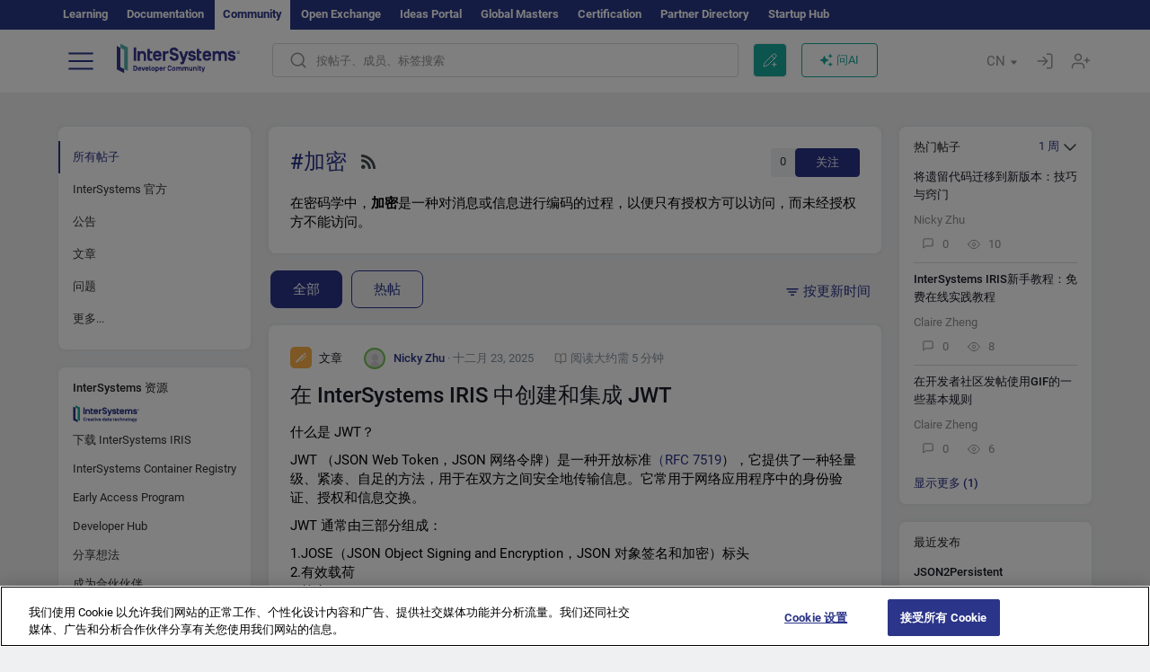

--- FILE ---
content_type: text/html; charset=utf-8
request_url: https://cn.community.intersystems.com/tags/encryption?period=month
body_size: 14942
content:
<!DOCTYPE html>
<html lang="zh-hant" dir="ltr" prefix="content: http://purl.org/rss/1.0/modules/content/ dc: http://purl.org/dc/terms/ foaf: http://xmlns.com/foaf/0.1/ og: http://ogp.me/ns# rdfs: http://www.w3.org/2000/01/rdf-schema# sioc: http://rdfs.org/sioc/ns# sioct: http://rdfs.org/sioc/types# skos: http://www.w3.org/2004/02/skos/core# xsd: http://www.w3.org/2001/XMLSchema#">
<head>
  <link rel="profile" href="http://www.w3.org/1999/xhtml/vocab"/>
  <meta name="viewport" content="width=device-width, initial-scale=1.0">
  <!--[if IE]><![endif]-->
<meta http-equiv="Content-Type" content="text/html; charset=utf-8" />
<script charset="UTF-8" src="//cdn.cookielaw.org/consent/a2fffda9-5a56-4639-9e87-c4936c8fc11e/OtAutoBlock.js" async="async" data-cfasync="false"></script>
<script charset="UTF-8" src="//cdn.cookielaw.org/consent/a2fffda9-5a56-4639-9e87-c4936c8fc11e/otSDKStub.js" async="async" data-cfasync="false" data-language="zh" data-domain-script="a2fffda9-5a56-4639-9e87-c4936c8fc11e"></script>
<link rel="alternate" type="application/rss+xml" title="RSS - Encryption" href="https://cn.community.intersystems.com/taxonomy/term/151/feed" />
<link rel="icon" href="/favicon/android-chrome-192x192.png" type="image/png" sizes="192x192" />
<link rel="icon" href="/favicon/favicon-16x16.png" type="image/png" sizes="16x16" />
<link rel="mask-icon" href="/favicon/safari-pinned-tab.svg" type="image/png" />
<link rel="manifest" href="/favicon/manifest.json" />
<meta name="msapplication-TileColor" content="#ffffff" />
<meta name="msvalidate.01" content="4E0775EB9197D0609B483E81EEE44D3E" />
<meta name="msapplication-TileImage" content="/favicon/mstile-150x150.png" />
<meta name="theme-color" content="#ffffff" />
<meta name="description" content="In cryptography, encryption is the process of encoding a message or information in such a way that only authorized parties can access it and" />
<meta name="generator" content="Drupal 7 (http://drupal.org)" />
<link rel="canonical" href="https://cn.community.intersystems.com/tags/encryption" />
<link rel="shortlink" href="https://cn.community.intersystems.com/taxonomy/term/151" />
    <title>加密 | Chinese InterSystems Developer Community</title>
  <link type="text/css" rel="stylesheet" href="/sites/default/files/advagg_css/css__9cWqptSUNYq5YedfIwh33VxtugFVWjDdEsblT8GhLKI__quUjyhSfbEukHj8a0hYvzm9VTmPALmSZvA0xfM_Oxzo__y3Jlbd3yRii-W61uJrxilSbeN3P-21ajsECsAAOwGZA.css" media="all" />
<link type="text/css" rel="stylesheet" href="/sites/default/files/advagg_css/css__CpUFQTfJtfEz53xpaFlsXG2NJpd4iPAgojdhjsz9dW8__259OZi73XQxaV7h_iFKZBnP1h5X_YkbTOJYzOwx3TuM__y3Jlbd3yRii-W61uJrxilSbeN3P-21ajsECsAAOwGZA.css" media="all" />
<link type="text/css" rel="stylesheet" href="/sites/default/files/advagg_css/css__MRgHwIW31RZOLKE55SBpt0eoWED02wq2IXA5fbDWn20___EFRur0IfJ8Xbqu1YooK8afK5HjRuAUUpUqyZ5_0v84__y3Jlbd3yRii-W61uJrxilSbeN3P-21ajsECsAAOwGZA.css" media="all" />
<link type="text/css" rel="stylesheet" href="/sites/default/files/advagg_css/css__i4iRhIlvEuinvCamNMekTeqNFIYHQwB4hZ5eMWtqC0s__qzMUSqXdrSRZnGvsrjB5Hz6PW3ZoZqZvMJMWp_GGreg__y3Jlbd3yRii-W61uJrxilSbeN3P-21ajsECsAAOwGZA.css" media="all" />
<style>
/* <![CDATA[ */
sites/all/themes/intersys/js/highlight/styles/default.css

/* ]]> */
</style>
<link type="text/css" rel="stylesheet" href="/sites/default/files/advagg_css/css__aTh-YMDtumfiHX7VjP99G_NTB7Y7d2c6cIt82HSJSHE__oHHlZsFQfhClKhjnxz-u6ZAIKyN8lCnmRjDUORqC8SU__y3Jlbd3yRii-W61uJrxilSbeN3P-21ajsECsAAOwGZA.css" media="all" />
<link type="text/css" rel="stylesheet" href="/sites/default/files/advagg_css/css__1exPct3QAvO_isQr_6mFp1rnHtSBE4nG8RVarNIjRB8__XFEXAV_pHU-HNyhFAPZ0o6ykeNhu5xgUKxIn45XuM6E__y3Jlbd3yRii-W61uJrxilSbeN3P-21ajsECsAAOwGZA.css" media="all" />
</head>
<body class="navbar-is-fixed-top html not-front not-logged-in two-sidebars page-taxonomy page-taxonomy-term page-taxonomy-term- page-taxonomy-term-151 i18n-zh-hant">
<script>
function StyleZoom() {
  const baseWidth = 2000;
  const maxZoom = 1.5;
  let zoom = 1 + Math.log(window.innerWidth / baseWidth) / 2; 
  if (zoom > maxZoom) {
    zoom = maxZoom;
  }
  if (zoom < 1) {
    zoom = 1;
  }
  document.body.style.zoom = zoom;
}

StyleZoom();

window.addEventListener("resize", StyleZoom);
</script>
<div class="page-row page-row-expanded">
        <header id="navbar" role="banner" class="navbar navbar-fixed-top navbar-default">
       <div class="header-exterlan-link"><div class="container-fluid" class="header-exterlan-link-height">
<a href="http://learning.intersystems.com/"  rel="nofollow">Learning</a> <a href="http://docs.intersystems.com/" rel="nofollow">Documentation</a> <span style="">Community</span> <a href="https://openexchange.intersystems.com/" rel="nofollow">Open Exchange</a> <a href="https://ideas.intersystems.com/" rel="nofollow">Ideas Portal</a> <a href="https://globalmasters.intersystems.com/" rel="nofollow">Global Masters</a> <a href="https://www.intersystems.com/support-learning/learning-services/certification-program/" rel="nofollow">Certification</a> <a href="https://partner.intersystems.com" rel="nofollow">Partner Directory</a>  <a href="https://startup.intersystems.com/" rel="nofollow">Startup Hub</a> 
</div></div>
       

        <div class="container-fluid intsys_menu">

          

            <div class="navbar-header">
               <section id="block-intsys-search-intsys-search" class="block block-intsys-search clearfix">

      
  <form class="intsys_search_form_auto" action="https://cn.community.intersystems.com/smartsearch" method="get" id="intsys-search-base-form" accept-charset="UTF-8"><div><div class="container-fluid"><div class="row">
<div class="col-grid-15 col-sm-3"> </div>

<div class="col-grid-15 col-sm-6">
<div class="input-group intsys-search-group">
<div class="form-item form-item-search form-type-textfield form-group"><input class="typehead form-control form-text" type="text" id="edit-search" name="search" value="" size="60" maxlength="128" /></div><div class="input-group-btn">
<button type="button" class="block-intsys-search-close-button"></button>
<button type="submit" class="ico-fastsearch"></button>
</div>
</div>
</div>



<div class="col-grid-15 col-sm-3"> </div>

</div></div></div></form>
</section>
<div class="block-intsys-search-button-mobile mobile-block nologin"></div>
<a href="/node/add/post" id="add-posttop-btn" class="btn-newtop-post-mobile mobile-block" title="New Post"></a>
				
<button type="button" class="navbar-toggle" data-toggle="collapse" data-target=".navbar-collapse"></button>

<div id="navmenuclose"></div><div id="navmenubutton"></div>

<a class="logo navbar-brand pull-left" href="https://cn.community.intersystems.com/">
<img src="/sites/all/themes/intersys/images/intersystems-logo.svg"/>
</a>

            </div>



             
          <div class="navbar-collapse collapse">
<div class="menutitlemob"><span>开发者社区</span><button type="button"  class="navbar-toggle-close" data-toggle="collapse" data-target=".navbar-collapse"></button>
<button data-toggle="modal" data-target="#login-chatgpt-modal" class="ask-dc-ai-btn-menu">Ask DC AI</button>	
</div>

	
<nav role="navigation" class="nologin">
  <div class="region region-navigation">
    <section id="block-tb-megamenu-menu-user-menu-chinese" class="block block-tb-megamenu clearfix">

      
  <div  class="tb-megamenu tb-megamenu-menu-user-menu-chinese">
  <ul  class="tb-megamenu-nav nav menu navbar-nav level-0 items-9">
  <li  data-id="12716" data-level="1" data-type="menu_item" data-class="" data-xicon="" data-caption="" data-alignsub="" data-group="0" data-hidewcol="0" data-hidesub="0" class="tb-megamenu-item level-1 mega dropdown">
          <a href="https://cn.community.intersystems.com/"  class="dropdown-toggle">
        
    帖子          <span class="caret"></span>
          </a>
  <div  data-class="" data-width="" class="tb-megamenu-submenu dropdown-menu mega-dropdown-menu nav-child">
  <div class="mega-dropdown-inner">
    <div  class="tb-megamenu-row row">
  <div  data-class="" data-width="12" data-hidewcol="0" id="tb-megamenu-column-1" class="tb-megamenu-column col-sm-12  mega-col-nav">
  <div class="tb-megamenu-column-inner mega-inner clearfix">
        <ul  class="tb-megamenu-subnav mega-nav level-1 items-5">
  <li  data-id="12721" data-level="2" data-type="menu_item" data-class="" data-xicon="" data-caption="" data-alignsub="" data-group="0" data-hidewcol="0" data-hidesub="0" class="tb-megamenu-item level-2 mega">
          <a href="https://cn.community.intersystems.com/tags/intersystems-official" >
        
    InterSystems 官方          </a>
  </li>

<li  data-id="12726" data-level="2" data-type="menu_item" data-class="" data-xicon="" data-caption="" data-alignsub="" data-group="0" data-hidewcol="0" data-hidesub="0" class="tb-megamenu-item level-2 mega">
          <a href="https://cn.community.intersystems.com/?filter=articles" >
        
    文章          </a>
  </li>

<li  data-id="12731" data-level="2" data-type="menu_item" data-class="" data-xicon="" data-caption="" data-alignsub="" data-group="0" data-hidewcol="0" data-hidesub="0" class="tb-megamenu-item level-2 mega">
          <a href="https://cn.community.intersystems.com/?filter=questions" >
        
    问题          </a>
  </li>

<li  data-id="12736" data-level="2" data-type="menu_item" data-class="" data-xicon="" data-caption="" data-alignsub="" data-group="0" data-hidewcol="0" data-hidesub="0" class="tb-megamenu-item level-2 mega">
          <a href="https://cn.community.intersystems.com/?filter=announcements" >
        
    公告          </a>
  </li>

<li  data-id="12741" data-level="2" data-type="menu_item" data-class="" data-xicon="" data-caption="" data-alignsub="" data-group="0" data-hidewcol="0" data-hidesub="0" class="tb-megamenu-item level-2 mega">
          <a href="https://cn.community.intersystems.com/?filter=discussion" >
        
    讨论          </a>
  </li>
</ul>
  </div>
</div>
</div>
  </div>
</div>
</li>

<li  data-id="12746" data-level="1" data-type="menu_item" data-class="" data-xicon="" data-caption="" data-alignsub="" data-group="0" data-hidewcol="0" data-hidesub="0" class="tb-megamenu-item level-1 mega">
          <a href="https://cn.community.intersystems.com/tagsclouds" >
        
    标签          </a>
  </li>

<li  data-id="12751" data-level="1" data-type="menu_item" data-class="" data-xicon="" data-caption="" data-alignsub="" data-group="0" data-hidewcol="0" data-hidesub="0" class="tb-megamenu-item level-1 mega dropdown">
          <a href="#"  class="dropdown-toggle" highlightingmenu="highlightingmenu1"">
        
    活动          <span class="caret"></span>
          </a>
  <div  data-class="" data-width="" class="tb-megamenu-submenu dropdown-menu mega-dropdown-menu nav-child">
  <div class="mega-dropdown-inner">
    <div  class="tb-megamenu-row row">
  <div  data-class="" data-width="12" data-hidewcol="0" id="tb-megamenu-column-2" class="tb-megamenu-column col-sm-12  mega-col-nav">
  <div class="tb-megamenu-column-inner mega-inner clearfix">
        <ul  class="tb-megamenu-subnav mega-nav level-1 items-4">
  <li  data-id="12756" data-level="2" data-type="menu_item" data-class="" data-xicon="" data-caption="" data-alignsub="" data-group="0" data-hidewcol="0" data-hidesub="0" class="tb-megamenu-item level-2 mega">
          <a href="https://cn.community.intersystems.com/post/%E7%AC%AC%E4%B8%89%E5%B1%8Aintersystems%E5%88%9B%E6%84%8F%E5%A4%A7%E8%B5%9B"  class="highlightingmenu1">
        
    InterSystems 想法竞赛          </a>
  </li>

<li  data-id="14366" data-level="2" data-type="menu_item" data-class="" data-xicon="" data-caption="" data-alignsub="" data-group="0" data-hidewcol="0" data-hidesub="0" class="tb-megamenu-item level-2 mega">
          <a href="https://cn.community.intersystems.com/contests/current"  class="highlightingmenu1">
        
    技术征文大赛          </a>
  </li>

<li  data-id="17641" data-level="2" data-type="menu_item" data-class="" data-xicon="" data-caption="" data-alignsub="" data-group="0" data-hidewcol="0" data-hidesub="0" class="tb-megamenu-item level-2 mega">
          <a href="https://openexchange.intersystems.com/contest/current" >
        
    编程竞赛          </a>
  </li>

<li  data-id="12761" data-level="2" data-type="menu_item" data-class="" data-xicon="" data-caption="" data-alignsub="" data-group="0" data-hidewcol="0" data-hidesub="0" class="tb-megamenu-item level-2 mega">
          <a href="https://cn.community.intersystems.com/events" >
        
    活动日历          </a>
  </li>
</ul>
  </div>
</div>
</div>
  </div>
</div>
</li>

<li  data-id="12766" data-level="1" data-type="menu_item" data-class="" data-xicon="" data-caption="" data-alignsub="" data-group="0" data-hidewcol="0" data-hidesub="0" class="tb-megamenu-item level-1 mega dropdown">
          <a href="#"  class="dropdown-toggle" highlightingmenu=""">
        
    产品          <span class="caret"></span>
          </a>
  <div  data-class="" data-width="" class="tb-megamenu-submenu dropdown-menu mega-dropdown-menu nav-child">
  <div class="mega-dropdown-inner">
    <div  class="tb-megamenu-row row">
  <div  data-class="" data-width="12" data-hidewcol="0" id="tb-megamenu-column-3" class="tb-megamenu-column col-sm-12  mega-col-nav">
  <div class="tb-megamenu-column-inner mega-inner clearfix">
        <ul  class="tb-megamenu-subnav mega-nav level-1 items-8">
  <li  data-id="12771" data-level="2" data-type="menu_item" data-class="" data-xicon="" data-caption="" data-alignsub="" data-group="0" data-hidewcol="0" data-hidesub="0" class="tb-megamenu-item level-2 mega">
          <a href="https://cn.community.intersystems.com/tags/intersystems-iris" >
        
    InterSystems IRIS          </a>
  </li>

<li  data-id="12776" data-level="2" data-type="menu_item" data-class="" data-xicon="" data-caption="" data-alignsub="" data-group="0" data-hidewcol="0" data-hidesub="0" class="tb-megamenu-item level-2 mega">
          <a href="https://cn.community.intersystems.com/tags/intersystems-iris-health" >
        
    InterSystems IRIS for Health          </a>
  </li>

<li  data-id="12781" data-level="2" data-type="menu_item" data-class="" data-xicon="" data-caption="" data-alignsub="" data-group="0" data-hidewcol="0" data-hidesub="0" class="tb-megamenu-item level-2 mega">
          <a href="https://cn.community.intersystems.com/tags/healthshare" >
        
    HealthShare          </a>
  </li>

<li  data-id="12786" data-level="2" data-type="menu_item" data-class="" data-xicon="" data-caption="" data-alignsub="" data-group="0" data-hidewcol="0" data-hidesub="0" class="tb-megamenu-item level-2 mega">
          <a href="https://cn.community.intersystems.com/tags/trakcare" >
        
    TrakCare          </a>
  </li>

<li  data-id="12791" data-level="2" data-type="menu_item" data-class="" data-xicon="" data-caption="" data-alignsub="" data-group="0" data-hidewcol="0" data-hidesub="0" class="tb-megamenu-item level-2 mega">
          <a href="https://cn.community.intersystems.com/tags/cach%C3%A9" >
        
    Caché          </a>
  </li>

<li  data-id="12796" data-level="2" data-type="menu_item" data-class="" data-xicon="" data-caption="" data-alignsub="" data-group="0" data-hidewcol="0" data-hidesub="0" class="tb-megamenu-item level-2 mega">
          <a href="https://cn.community.intersystems.com/tags/ensemble" >
        
    Ensemble          </a>
  </li>

<li  data-id="12801" data-level="2" data-type="menu_item" data-class="" data-xicon="" data-caption="" data-alignsub="" data-group="0" data-hidewcol="0" data-hidesub="0" class="tb-megamenu-item level-2 mega">
          <a href="https://cn.community.intersystems.com/tags/intersystems-iris-bi-deepsee" >
        
    InterSystems Analytics (DeepSee)          </a>
  </li>

<li  data-id="12806" data-level="2" data-type="menu_item" data-class="" data-xicon="" data-caption="" data-alignsub="" data-group="0" data-hidewcol="0" data-hidesub="0" class="tb-megamenu-item level-2 mega">
          <a href="https://cn.community.intersystems.com/tags/intersystems-natural-language-processing-nlp-iknow" >
        
    InterSystems Text Analytics (iKnow)          </a>
  </li>
</ul>
  </div>
</div>
</div>
  </div>
</div>
</li>

<li  data-id="14136" data-level="1" data-type="menu_item" data-class="" data-xicon="" data-caption="" data-alignsub="" data-group="0" data-hidewcol="0" data-hidesub="0" class="tb-megamenu-item level-1 mega dropdown">
          <a href="#"  class="dropdown-toggle" highlightingmenu=""">
        
    职位          <span class="caret"></span>
          </a>
  <div  data-class="" data-width="" class="tb-megamenu-submenu dropdown-menu mega-dropdown-menu nav-child">
  <div class="mega-dropdown-inner">
    <div  class="tb-megamenu-row row">
  <div  data-class="" data-width="12" data-hidewcol="0" id="tb-megamenu-column-4" class="tb-megamenu-column col-sm-12  mega-col-nav">
  <div class="tb-megamenu-column-inner mega-inner clearfix">
        <ul  class="tb-megamenu-subnav mega-nav level-1 items-2">
  <li  data-id="14271" data-level="2" data-type="menu_item" data-class="" data-xicon="" data-caption="" data-alignsub="" data-group="0" data-hidewcol="0" data-hidesub="0" class="tb-megamenu-item level-2 mega">
          <a href="https://cn.community.intersystems.com/tags/job-opportunity" >
        
    工作机会          </a>
  </li>

<li  data-id="14276" data-level="2" data-type="menu_item" data-class="" data-xicon="" data-caption="" data-alignsub="" data-group="0" data-hidewcol="0" data-hidesub="0" class="tb-megamenu-item level-2 mega">
          <a href="https://cn.community.intersystems.com/tags/job-wanted" >
        
    求职          </a>
  </li>
</ul>
  </div>
</div>
</div>
  </div>
</div>
</li>

<li  data-id="12811" data-level="1" data-type="menu_item" data-class="" data-xicon="" data-caption="" data-alignsub="" data-group="0" data-hidewcol="0" data-hidesub="0" class="tb-megamenu-item level-1 mega">
          <a href="https://cn.community.intersystems.com/members" >
        
    会员          </a>
  </li>

<li  data-id="12826" data-level="1" data-type="menu_item" data-class="" data-xicon="" data-caption="" data-alignsub="" data-group="0" data-hidewcol="0" data-hidesub="0" class="tb-megamenu-item level-1 mega dropdown">
          <a href="#"  class="dropdown-toggle" highlightingmenu="highlightingmenu1"">
        
    关于          <span class="caret"></span>
          </a>
  <div  data-class="" data-width="" class="tb-megamenu-submenu dropdown-menu mega-dropdown-menu nav-child">
  <div class="mega-dropdown-inner">
    <div  class="tb-megamenu-row row">
  <div  data-class="" data-width="12" data-hidewcol="0" id="tb-megamenu-column-5" class="tb-megamenu-column col-sm-12  mega-col-nav">
  <div class="tb-megamenu-column-inner mega-inner clearfix">
        <ul  class="tb-megamenu-subnav mega-nav level-1 items-7">
  <li  data-id="12831" data-level="2" data-type="menu_item" data-class="" data-xicon="" data-caption="" data-alignsub="" data-group="0" data-hidewcol="0" data-hidesub="0" class="tb-megamenu-item level-2 mega">
          <a href="https://cn.community.intersystems.com/about"  class="highlightingmenu1">
        
    关于我们          </a>
  </li>

<li  data-id="12836" data-level="2" data-type="menu_item" data-class="" data-xicon="" data-caption="" data-alignsub="" data-group="0" data-hidewcol="0" data-hidesub="0" class="tb-megamenu-item level-2 mega">
          <a href="https://cn.community.intersystems.com/tags/developer-community-faq" >
        
    常见问题          </a>
  </li>

<li  data-id="12841" data-level="2" data-type="menu_item" data-class="" data-xicon="" data-caption="" data-alignsub="" data-group="0" data-hidewcol="0" data-hidesub="0" class="tb-megamenu-item level-2 mega">
          <a href="https://cn.community.intersystems.com/tags/dc-feedback" >
        
    反馈          </a>
  </li>

<li  data-id="12851" data-level="2" data-type="menu_item" data-class="" data-xicon="" data-caption="" data-alignsub="" data-group="0" data-hidewcol="0" data-hidesub="0" class="tb-megamenu-item level-2 mega">
          <a href="https://github.com/intersystems-community/developer-community/issues" >
        
    报告问题          </a>
  </li>

<li  data-id="14776" data-level="2" data-type="menu_item" data-class="" data-xicon="" data-caption="" data-alignsub="" data-group="0" data-hidewcol="0" data-hidesub="0" class="tb-megamenu-item level-2 mega">
          <a href="https://ideas.intersystems.com/ideas" >
        
    分享想法          </a>
  </li>

<li  data-id="12846" data-level="2" data-type="menu_item" data-class="" data-xicon="" data-caption="" data-alignsub="" data-group="0" data-hidewcol="0" data-hidesub="0" class="tb-megamenu-item level-2 mega">
          <a href="https://public-analytics.community.intersystems.com/dsw/index.html#/DCANALYTICS" >
        
    分析          </a>
  </li>

<li  data-id="12856" data-level="2" data-type="menu_item" data-class="" data-xicon="" data-caption="" data-alignsub="" data-group="0" data-hidewcol="0" data-hidesub="0" class="tb-megamenu-item level-2 mega">
          <a href="https://www.intersystems.com/who-we-are/contact-us/" >
        
    联系我们          </a>
  </li>
</ul>
  </div>
</div>
</div>
  </div>
</div>
</li>
</ul>
</div>

</section>
  </div>
<a href="https://login.intersystems.com/oauth2/authorize?redirect_uri=https%3A//cn.community.intersystems.com/loginoauth&amp;response_type=code&amp;scope=openid%20profile%20email%20sso_person%20mapped_org&amp;state=https%3A//cn.community.intersystems.com/tags/encryption&amp;nonce=%7Bnonce%7D&amp;client_id=UQooTI8dIdL11fyD7oDl5BFHBSwwc3JVQzXiyGTLETY&amp;ssoPrompt=create" class="block-personal-form btn-create-intsys nomobile" title="创建帐户"></a><a href="https://login.intersystems.com/oauth2/authorize?redirect_uri=https%3A//cn.community.intersystems.com/loginoauth&amp;response_type=code&amp;scope=openid%20profile%20email%20sso_person%20mapped_org&amp;state=https%3A//cn.community.intersystems.com/tags/encryption&amp;nonce=%7Bnonce%7D&amp;client_id=UQooTI8dIdL11fyD7oDl5BFHBSwwc3JVQzXiyGTLETY" class="block-personal-form btn-login-intsys nomobile" title="登录"></a><section id="block-locale-language" class="block block-locale clearfix">

        <h2 class="block-title">CN <span class="caret"></span></h2>
    
  <ul class="language-switcher-locale-url"><li class="es first"><a href="https://es.community.intersystems.com/" class="language-link" xml:lang="es" title="Encryption" > </a></li>
<li class="pt"><a href="https://pt.community.intersystems.com/" class="language-link" xml:lang="pt" title="Encryption" > </a></li>
<li class="ja"><a href="https://jp.community.intersystems.com/" class="language-link" xml:lang="ja" title="Encryption" > </a></li>
<li class="zh-hant active"><a href="https://cn.community.intersystems.com/" class="language-link active" xml:lang="zh-hant" title="Encryption" > </a></li>
<li class="fr"><a href="https://fr.community.intersystems.com/" class="language-link" xml:lang="fr" title="Encryption" > </a></li>
<li class="en last"><a href="https://community.intersystems.com/" class="language-link" xml:lang="en" title="Encryption" > </a></li>
</ul>
</section>
<span class="block-intsys-search-area" aria-hidden="true">
<div class="block-intsys-search-button">按帖子、成员、标签搜索</div>
<button class="btn-newtop-post" data-toggle="modal" data-target="#login-post-modal" title="发布新帖"></button><button data-toggle="modal" data-target="#login-chatgpt-modal" class="ask-dc-ai-btn">问AI</button>
</span>

   <div class="intsys-navbar-link-show">
<ul class="tb-megamenu-nav nav menu navbar-nav level-0 items-100000 add-link-processed" style="text-align: left;">
<li data-id="720" data-level="1" data-type="menu_item" data-class="" data-xicon="is-icon icon-book" data-caption="" data-alignsub="" data-group="0" data-hidewcol="0" data-hidesub="0" class="tb-megamenu-item level-1 mega dropdown">
<a href="https://login.intersystems.com/oauth2/authorize?redirect_uri=https%3A//cn.community.intersystems.com/loginoauth&amp;response_type=code&amp;scope=openid%20profile%20email%20sso_person%20mapped_org&amp;state=https%3A//cn.community.intersystems.com/tags/encryption&amp;nonce=%7Bnonce%7D&amp;client_id=UQooTI8dIdL11fyD7oDl5BFHBSwwc3JVQzXiyGTLETY&amp;ssoPrompt=create" class="block-personal-form btn-create-intsys nomobile" title="创建帐户"></a></li><li data-id="720" data-level="1" data-type="menu_item" data-class="" data-xicon="is-icon icon-book" data-caption="" data-alignsub="" data-group="0" data-hidewcol="0" data-hidesub="0" class="tb-megamenu-item level-1 mega dropdown">
<a href="https://login.intersystems.com/oauth2/authorize?redirect_uri=https%3A//cn.community.intersystems.com/loginoauth&amp;response_type=code&amp;scope=openid%20profile%20email%20sso_person%20mapped_org&amp;state=https%3A//cn.community.intersystems.com/tags/encryption&amp;nonce=%7Bnonce%7D&amp;client_id=UQooTI8dIdL11fyD7oDl5BFHBSwwc3JVQzXiyGTLETY" class="block-personal-form btn-login-intsys nomobile" title="登录"></a></li>
 </ul>
</div>


    <div class="mobile-block language-switcher-url">
<div class="language-switcher-block" onClick="jQuery('.language-switcher-list').toggle();">语种 <div class="language-switcher-nowlang">CN<span>|</span><div class="language-switcher-mobico"></div></div></div>
<div class="language-switcher-list">
        <a href="https://es.community.intersystems.com/" class="">ES</a><a href="https://pt.community.intersystems.com/" class="">PT</a><a href="https://jp.community.intersystems.com/" class="">JP</a><a href="https://cn.community.intersystems.com/" class="active">CN</a><a href="https://fr.community.intersystems.com/" class="">FR</a><a href="https://community.intersystems.com/" class="">EN</a>        </div>
    </div>

</nav>

</div>
          
        </div>

    </header>
    <div id="drupalmessages"></div>    <div class="main-container container-fluid">

        <header role="banner" id="page-header">
                  </header>
  

                <div class="row">
              <div class="">
                  <section class="col-sm-12">
                                      </section>
              </div>
          </div>
      
        <div class="row">

                        <aside class="col-grid-15 col-sm-3"
                     role="complementary">
                  <div class="region region-sidebar-first">
    <section id="block-intsys-blocks-intsys-filters-frontpage" class="block block-intsys-blocks clearfix">

      
  <section id="filter-front-desktop" class="block block-block sidebar-greybox contextual-links-region clearfix block-filter-menu desktop-block"><ul><li><a " class=" active linefilter">所有帖子</a></li><li><a href="/tags/intersystems-official" class=" linefilter">InterSystems 官方</a></li><li><a href="/tags/encryption?filter=announcements&period=month" " class=" linefilter">公告</a></li><li><a href="/tags/encryption?filter=articles&period=month" " class=" linefilter">文章</a></li><li><a href="/tags/encryption?filter=questions&period=month" " class=" linefilter">问题</a></li><li class="linefilter" id="linkfilter-more"><a href="#" class="linefilter" onclick="jQuery('#linkfilter-more').hide();jQuery('#linkfilter-morelinks').show();return false;">更多...</a></li><div id="linkfilter-morelinks"><li><a href="/tags/encryption?filter=no_answer&period=month" " class="padding-left-8 linefilter">无回答</a></li><li><a href="/tags/encryption?filter=unanswered&period=month" " class="padding-left-8 linefilter">无接受的回答</a></li><li><a href="/tags/encryption?filter=answered&period=month" " class="padding-left-8 linefilter">有已接受的回答</a></li><li><a href="/tags/encryption?filter=discussion&period=month" " class=" linefilter">讨论</a></li><li><a href="/tags/video" class=" linefilter">视频</a></li><li><a href="#" class=" linefilter">职位</a></li><li><a href="/tags/job-opportunity?period=open" class="padding-left-8 linefilter">工作机会</a></li><li><a href="/tags/job-wanted" class="padding-left-8 linefilter">求职</a></li></div></ul></section>
</section>
<section id="block-intsys-blocks-intsys-resources" class="block block-intsys-blocks clearfix">

      
  <section id="intersystems-resources" class="block block-menu sidebar-greybox desktop-block">
<h2 class="block-title">InterSystems 资源</h2>
<ul class="menu nav"><li class="first leaf download-intersystems-iris"><a href="#" data-toggle="modal" data-target="#login-post-modal">下载 InterSystems IRIS</a></li><li class="leaf"><a href="https://containers.intersystems.com/contents" rel="nofollow">InterSystems Container Registry</a></li><li class="leaf"><a href="https://www.intersystems.com/early-access-program/" rel="nofollow">Early Access Program</a></li><li class="leaf"><a href="https://developer.intersystems.com" rel="nofollow">Developer Hub</a></li><li class="leaf resources-bold1"><a href="/share_an_idea" rel="nofollow">分享想法</a></li><li class="leaf"><a href="https://partner.intersystems.com/about" rel="nofollow">成为合伙伙伴</a></li><li class="leaf awsmarketplace"><a href="https://bit.ly/3SoXyEC" rel="nofollow">InterSystems IRIS Cloud SQL</a></li><li class="leaf"><a href="https://aws.amazon.com/marketplace/seller-profile?id=6e5272fb-ecd1-4111-8691-e5e24229826f&amp;ref=dtl_B07MSHYLF1" rel="nofollow">InterSystems IRIS AWS 版</a></li><li class="leaf"><a href="https://aws.amazon.com/marketplace/pp/prodview-ftb7xzb6t7c3w" rel="nofollow">InterSystems FHIR Server AWS 版</a></li><li class="leaf azure"><a href="https://marketplace.microsoft.com/en-us/product/virtual-machines/intersystems.intersystems-iris-community?tab=Overview" rel="nofollow">InterSystems IRIS Azure 版</a></li><li class="last leaf"><a href="https://marketplace.microsoft.com/en-us/product/virtual-machines/intersystems.intersystems-iris-health-community?tab=Overview" rel="nofollow">InterSystems IRIS for Health on Azure</a></li></ul></section>
</section>
<section id="block-block-101" class="block block-block sidebar-greybox desktop-block our-networks relative clearfix">

        <h2 class="block-title">我们的社会网络</h2>
    
  <div>
<div><span><a href="https://bit.ly/3TRiMtj" target="_blank"><img src="/sites/all/themes/intersys/svg/twitter.svg?2" /></a></span><span><a href="https://bit.ly/3zy1md4" target="_blank"><img src="/sites/all/themes/intersys/svg/linkedin.svg" /></a></span><span><a href="https://www.facebook.com/InterSystemsDev/" target="_blank"><img src="/sites/all/themes/intersys/svg/facebook.svg" /></a></span><span><a href="https://bit.ly/3DNaXPC" target="_blank"><img src="/sites/all/themes/intersys/svg/telegram.svg" /></a></span><span><a href="https://discord.gg/dzzPDvY" target="_blank"><img src="/sites/all/themes/intersys/svg/discord.svg" /></a></span></div>
<div><span><a href="https://www.youtube.com/channel/UCPdsARw9vriybylWSjGrd0A?sub_confirmation=1" target="_blank"><img src="/sites/all/themes/intersys/svg/youtube.svg" /></a></span><span><a href="https://github.com/intersystems-community/" target="_blank"><img src="/sites/all/themes/intersys/svg/git.svg" /></a></span><span><a href="https://space.bilibili.com/1671347437" target="_blank"><img src="/sites/all/themes/intersys/svg/bilibili.svg" /></a></span><span><a class="link-wechat" href="#" onclick="jQuery('.qrs_wechat').toggle();return false;"><img src="/sites/all/themes/intersys/svg/wechat.svg" /><img class="qrs_wechat" src="/qr?data=https://cn.community.intersystems.com/" style=" position: absolute;width: auto;height: auto;z-index: 3;top: -3px; display:none;right: -45px;" /></a></span><span><a href="https://bit.ly/3Tz53Hj" target="_blank"><img src="/sites/all/themes/intersys/svg/reddit.svg" /></a></span></div>
</div>
</section>
  </div>
              </aside>  <!-- /#sidebar-first -->
          
            <section class="col-grid-15 col-sm-6" >
             <div class="subsection">
       <div class="row top-content">


                                              <div class="container-fluid">
                                </div>
              
            <div class="container-fluid">
              

            </div>
        </div>




                                                          <div class="region region-content">
    <div id="homepage-new-content-view"><div class="view view-new-content view-id-new_content view-display-id-block_1 view-dom-id-bc37a67e63fc3ec8dedf7445cf53a79d">
            <div class="view-header">
      <div class="clearfix">
<div class="homepage-header clearfix">
<div class="">
<div class="description-tag block block-intsys sidebar-greybox ">
<div class="tegs-header">
<div>
<h1 class="title-tags">#加密 <a href="/tags/encryption/feed" class="rss-icon" title="Subscribe to Encryption content with RSS"></a></h1>
</div>
<div>
<div class="tags-subscribe"><span class="tags-subscribe-count">0</span><button class="subscribe-link" data-toggle="modal" data-target="#login-rating-modal">关注</button></div>
</div>
</div>
<p>在密码学中，<strong>加密</strong>是一种对消息或信息进行编码的过程，以便只有授权方可以访问，而未经授权方不能访问。</p>
</div>
</div>
<div class="homepage-header-left-col">
<div class="homepage-filters">
<div class="sorting desktop-block" id="filters_sort"><img src="/sites/all/themes/intersys/svg/sorting.svg" class="teaser-small-icon" /> 按更新时间<br />
<div class="sortingsub hidden">
<ul>
<li><a href="/tags/encryption" class="active ">按更新时间</a></li>
<li><a href="/tags/encryption?sort=creation" class="unactive">按日期</a></li>
<li><a href="/tags/encryption?sort=votes" class="unactive">按点赞</a></li>
<li><a href="/tags/encryption?sort=viewed" class="unactive">按查看数</a></li>
<li><a href="/tags/encryption?sort=comments" class="unactive">按回复</a></li>
</ul>
</div>
</div>
<div class="periods desktop-block" id="filters_period"><span class="active "><a href="/tags/encryption">全部</a></span><span class="unactive"><a href="/tags/encryption?period=top">热帖</a></span></div>
</div>
</div>
<div class="homepage-views compact"></div>
</div>
</div>    </div>
  
  
  
      <div class="view-content">
        <div class="views-row views-row-1 views-row-odd views-row-first views-row-last">
    




<article id="post-586346" class="node node-post node-teaser conversation-teaser node-teaser clearfix"  about="https://cn.community.intersystems.com/post/%E5%9C%A8-intersystems-iris-%E4%B8%AD%E5%88%9B%E5%BB%BA%E5%92%8C%E9%9B%86%E6%88%90-jwt" typeof="sioc:Item foaf:Document">
    <div class="row">
        <div class="col-sm-12 col-xs-12">
            <div>

<div>
<span class="top-teaser"><span class="teaser-node-icon article-node-icon"></span> <span class="name-teaser">文章</span>
<span class="user-teaser">
  <div class="user-picture">
    <span class="img_teaser moderator " style="background-image:url(https://community.intersystems.com/sites/default/files/styles/thumbnail/public/pictures/picture-default.jpg?itok=pzJu1a6l);"></span>  </div>
<span property="dc:date dc:created" content="2025-12-23T19:00:04-05:00" datatype="xsd:dateTime" rel="sioc:has_creator"> <span itemprop="author" itemscope itemtype="http://schema.org/Person"><a itemprop="url" href="https://cn.community.intersystems.com/user/nicky-zhu" title="" class="username" xml:lang="" about="https://cn.community.intersystems.com/user/nicky-zhu" typeof="sioc:UserAccount" property="foaf:name" datatype=""><span itemprop="name">Nicky Zhu</span></a></span> <small itemprop="dateCreated" datetime="2025-12-23T19:00:04-05:00"> &#183; 十二月 23, 2025</small></span><span class="time-read"><span class="clock-icon"></span> 阅读大约需 5 分钟</span></span>
</span>

</div>

<a class="title-teaser" href="https://cn.community.intersystems.com/post/%E5%9C%A8-intersystems-iris-%E4%B8%AD%E5%88%9B%E5%BB%BA%E5%92%8C%E9%9B%86%E6%88%90-jwt">在 InterSystems IRIS 中创建和集成 JWT</a>
</div>
<div class="teaser-text">
<div class="field field-name-field-body field-type-text-long field-label-hidden"><div class="field-items"><div class="field-item even"><!DOCTYPE html PUBLIC "-//W3C//DTD HTML 4.0 Transitional//EN" "http://www.w3.org/TR/REC-html40/loose.dtd">
<html><body><p>&#20160;&#20040;&#26159; JWT&#65311;</p>
<p>JWT &#65288;JSON Web Token&#65292;JSON &#32593;&#32476;&#20196;&#29260;&#65289;&#26159;&#19968;&#31181;&#24320;&#25918;&#26631;&#20934;<a href="https://datatracker.ietf.org/doc/html/rfc7519" target="_blank">&#65288;RFC 7519</a>&#65289;&#65292;&#23427;&#25552;&#20379;&#20102;&#19968;&#31181;&#36731;&#37327;&#32423;&#12289;&#32039;&#20945;&#12289;&#33258;&#36275;&#30340;&#26041;&#27861;&#65292;&#29992;&#20110;&#22312;&#21452;&#26041;&#20043;&#38388;&#23433;&#20840;&#22320;&#20256;&#36755;&#20449;&#24687;&#12290;&#23427;&#24120;&#29992;&#20110;&#32593;&#32476;&#24212;&#29992;&#31243;&#24207;&#20013;&#30340;&#36523;&#20221;&#39564;&#35777;&#12289;&#25480;&#26435;&#21644;&#20449;&#24687;&#20132;&#25442;&#12290;</p>
<p>JWT &#36890;&#24120;&#30001;&#19977;&#37096;&#20998;&#32452;&#25104;&#65306;</p>
<p>1.JOSE&#65288;JSON Object Signing and Encryption&#65292;JSON &#23545;&#35937;&#31614;&#21517;&#21644;&#21152;&#23494;&#65289;&#26631;&#22836;<br>2.&#26377;&#25928;&#36733;&#33655;<br>3.&#31614;&#21517;</p>
<p>&#36825;&#20123;&#37096;&#20998;&#20197; Base64Url &#26684;&#24335;&#32534;&#30721;&#65292;&#24182;&#29992;&#28857;&#65288;.&#65289;&#20998;&#38548;&#12290;</p>
<p>JWT &#30340;<a href="https://auth0.com/docs/secure/tokens/json-web-tokens/json-web-token-structure" target="_blank">&#32467;&#26500; </a></p>
<p><strong><span style="color:#7f8c8d;">&#26631;&#39064;</span></strong></p></body></html>
</div></div></div><div>
<span class="teaser-tags"><a href="https://cn.community.intersystems.com/tags/api" typeof="skos:Concept" property="rdfs:label skos:prefLabel" datatype="" class="teaser-tag">#API</a> <a href="https://cn.community.intersystems.com/tags/json" typeof="skos:Concept" property="rdfs:label skos:prefLabel" datatype="" class="teaser-tag">#JSON</a> <a href="https://cn.community.intersystems.com/tags/oauth2" typeof="skos:Concept" property="rdfs:label skos:prefLabel" datatype="" class="teaser-tag">#OAuth2</a> <a href="https://cn.community.intersystems.com/tags/rest-api" typeof="skos:Concept" property="rdfs:label skos:prefLabel" datatype="" class="teaser-tag">#REST API</a> <a href="https://cn.community.intersystems.com/tags/encryption" typeof="skos:Concept" property="rdfs:label skos:prefLabel" datatype="" class="teaser-tag active">#加密</a> <a href="https://cn.community.intersystems.com/tags/security" typeof="skos:Concept" property="rdfs:label skos:prefLabel" datatype="" class="teaser-tag">#安全</a> <a href="https://cn.community.intersystems.com/tags/authentication" typeof="skos:Concept" property="rdfs:label skos:prefLabel" datatype="" class="teaser-tag">#身份认证</a> <a href="https://cn.community.intersystems.com/tags/healthshare" typeof="skos:Concept" property="rdfs:label skos:prefLabel" datatype="" class="teaser-tag">#HealthShare</a> <a href="https://cn.community.intersystems.com/tags/intersystems-iris" typeof="skos:Concept" property="rdfs:label skos:prefLabel" datatype="" class="teaser-tag">#InterSystems IRIS</a> <a href="https://cn.community.intersystems.com/tags/intersystems-iris-health" typeof="skos:Concept" property="rdfs:label skos:prefLabel" datatype="" class="teaser-tag">#InterSystems IRIS for Health</a></span></div>


</div>
<div class="row">

<div class="teaser-buttons col-sm-12 col-xs-12">
<a href="https://openexchange.intersystems.com/package/irisJWT-1" class="btn-openexchange" target="_blank"><img src="/sites/all/themes/intersys/svg/download.svg"> Open Exchange app</a>

</div>

</div>


<div class="col-sm-12 col-xs-12 post-actions">

<span  class="vote-block"><a data-toggle = "modal" data-target="#login-rating-modal" href="javascript:void(0)" ><span class="vote"><span title="Like" class="vote_up"></span></span><span class="vote-sum " itemprop="upvoteCount">0</span></a></span><span class="comments_count_teaser">
<a href="https://cn.community.intersystems.com/post/%E5%9C%A8-intersystems-iris-%E4%B8%AD%E5%88%9B%E5%BB%BA%E5%92%8C%E9%9B%86%E6%88%90-jwt#commentscreate" class="teaser-link-normal"><span class="teaser-small-icon comments-icon"></span><span class="comments_count">0</span>
</a>
</span>
<div class="post-statistics">
<span class="bookmarks_teaser">
<span class="teaser-small-icon bookmarks-icon"  data-toggle="modal" data-target="#login-post-modal" title="书签"></span> 0</span>

<span class="views_count_teaser" title="查看数"><span class="teaser-small-icon eye-icon"></span> 54</span>





   </div>
  </div>


        </div>

    </div>
</article>
  </div>
    </div>
  
  
  
  
  
  
</div></div>  </div>
           </div> </section>

                        <aside class="col-grid-15 col-sm-3"
                     role="complementary">
                  <div class="region region-sidebar-second">
    <section id="block-intsys-blocks-intsys-trending" class="block block-intsys-blocks clearfix">

      
  <div class="block block-block sidebar-greybox intsys-trending clearfix"><h2>热门帖子</h2><select class="trending_select chosen-enable"><option class="active" value="7">1 周</option><option value="30">1 个月</option><option value="90">3个月</option><option value="180">6个月</option></select><div class="trending_nodes"><a href="https://cn.community.intersystems.com/post/%E5%B0%86%E9%81%97%E7%95%99%E4%BB%A3%E7%A0%81%E8%BF%81%E7%A7%BB%E5%88%B0%E6%96%B0%E7%89%88%E6%9C%AC%EF%BC%9A%E6%8A%80%E5%B7%A7%E4%B8%8E%E7%AA%8D%E9%97%A8" class="trending_node first"><div class="trending_node_link">将遗留代码迁移到新版本：技巧与窍门</div><div class="trending_realname">Nicky Zhu</div>
   <div>
<span class="comments_count_teaser">            
<span class="teaser-small-icon comments-icon"></span><span class="comments_count">0</span>

<span class="views_count_teaser"><span class="teaser-small-icon eye-icon"></span> 10</span>
</span>
</div>
  </a><div class="trending_node_line"></div><a href="https://cn.community.intersystems.com/post/intersystems-iris%E6%96%B0%E6%89%8B%E6%95%99%E7%A8%8B%EF%BC%9A%E5%85%8D%E8%B4%B9%E5%9C%A8%E7%BA%BF%E5%AE%9E%E8%B7%B5%E6%95%99%E7%A8%8B" class="trending_node"><div class="trending_node_link">InterSystems IRIS新手教程：免费在线实践教程</div><div class="trending_realname">Claire Zheng</div>
   <div>
<span class="comments_count_teaser">            
<span class="teaser-small-icon comments-icon"></span><span class="comments_count">0</span>

<span class="views_count_teaser"><span class="teaser-small-icon eye-icon"></span> 8</span>
</span>
</div>
  </a><div class="trending_node_line"></div><a href="https://cn.community.intersystems.com/post/%E5%9C%A8%E5%BC%80%E5%8F%91%E8%80%85%E7%A4%BE%E5%8C%BA%E5%8F%91%E5%B8%96%E4%BD%BF%E7%94%A8gif%E7%9A%84%E4%B8%80%E4%BA%9B%E5%9F%BA%E6%9C%AC%E8%A7%84%E5%88%99" class="trending_node"><div class="trending_node_link">在开发者社区发帖使用GIF的一些基本规则</div><div class="trending_realname">Claire Zheng</div>
   <div>
<span class="comments_count_teaser">            
<span class="teaser-small-icon comments-icon"></span><span class="comments_count">0</span>

<span class="views_count_teaser"><span class="teaser-small-icon eye-icon"></span> 6</span>
</span>
</div>
  </a><div class="trending_more_link">显示更多 (1)</div><div  class="trending_more"><div class="trending_node_line"></div><a href="https://cn.community.intersystems.com/post/20253-%E5%AE%9E%E7%8E%B0%E4%BA%92%E6%93%8D%E4%BD%9C%E6%80%A7%E7%94%A8%E6%88%B7%E4%BD%93%E9%AA%8C%E7%8E%B0%E4%BB%A3%E5%8C%96" class="trending_node"><div class="trending_node_link">2025.3 实现互操作性用户体验现代化</div><div class="trending_realname">Jeff Liu</div>
   <div>
<span class="comments_count_teaser">            
<span class="teaser-small-icon comments-icon"></span><span class="comments_count">0</span>

<span class="views_count_teaser"><span class="teaser-small-icon eye-icon"></span> 5</span>
</span>
</div>
  </a></div></div></div>
</section>
<section id="block-intsys-blocks-intsys-trending-apps" class="block block-intsys-blocks clearfix">

      
  <div class="block block-block sidebar-greybox intsys-trending clearfix"><h2>最近发布</h2><div class="trending_apps"><a href="https://openexchange.intersystems.com/package/JSON2Persistent?utm_source=DC&utm_medium=trending_app_block&utm_campaign=DC_trending_app_block" target="_blank" class="trending_node first"><div class="trending_node_link">JSON2Persistent</div><div class="trending_realname">by Michael Braam</div>
		   <div><span class="comments_count_teaser downloads_count_teaser"><span class="views_count_teaser"><span class="teaser-small-icon eye-icon"></span> 1.2K</span><span class="teaser-small-icon download-icon"></span><span class="downloads_count">4</span></span></div>
		  </a><div class="trending_node_line"></div><a href="https://openexchange.intersystems.com/package/iris-fhir-template?utm_source=DC&utm_medium=trending_app_block&utm_campaign=DC_trending_app_block" target="_blank" class="trending_node"><div class="trending_node_link">iris-fhir-template</div><div class="trending_realname">by Evgeny Shvarov</div>
		   <div><span class="comments_count_teaser downloads_count_teaser"><span class="views_count_teaser"><span class="teaser-small-icon eye-icon"></span> 2.2K</span><span class="teaser-small-icon download-icon"></span><span class="downloads_count">285</span></span></div>
		  </a><div class="trending_node_line"></div><a href="https://openexchange.intersystems.com/package/iris-user-management?utm_source=DC&utm_medium=trending_app_block&utm_campaign=DC_trending_app_block" target="_blank" class="trending_node"><div class="trending_node_link">iris-user-management</div><div class="trending_realname">by Evgeny Shvarov</div>
		   <div><span class="comments_count_teaser downloads_count_teaser"><span class="views_count_teaser"><span class="teaser-small-icon eye-icon"></span> 117</span><span class="teaser-small-icon download-icon"></span><span class="downloads_count">152</span></span></div>
		  </a><div class="trending_apps_featured"><span class="teaser-small-icon featured-app-icon"></span><span class="featured_apps_block_title">精选</span></div><a href="https://openexchange.intersystems.com/package/iris-vector-search?utm_source=DC&utm_medium=featured_app_block&utm_campaign=DC_featured_app_block" target="_blank" class="trending_node"><div class="trending_node_link">iris-vector-search</div><div class="trending_realname">by Fan Ji</div>
		   <div><span class="comments_count_teaser downloads_count_teaser"><span class="views_count_teaser"><span class="teaser-small-icon eye-icon"></span> 2K</span></span></div>
		  </a></div></div></div>
</section>
<section id="block-intsys-newsapp-intsys-blocknews" class="block block-intsys-newsapp clearfix">

      
  <section id="intersystems-newsapp" class="block block-menu sidebar-greybox desktop-block">
<h2 class="block-title">新闻</h2><p style="text-align: center;"><a href="https://community.intersystems.com/post/intersystems-developer-ecosystem-news-q4-2025" target="_blank"><img alt="" src="https://community.intersystems.com/sites/default/files/intersystems_developer_ecosystem3_0.png" style="height:auto; width: 180px;"></a></p><p style="text-align: center;"><a class="btn-front-news" href="https://community.intersystems.com/post/intersystems-developer-ecosystem-news-q4-2025" target="_blank">了解更多</a></p></section>
</section>
  </div>
              </aside>  <!-- /#sidebar-second -->
          
        </div>
    </div>
</div>
 <div class="page-row">

   <div class="container mediamobile">
      		</div>

<div class="container"><footer class="footer">

        <div class="container">
 <div class="row">

                <div class="col-xs-12 col-sm-12 col-md-6 text-center footer-links">
<ul class=" list-inline"><li><a target="_blank" rel="noopener noreferrer" href="http://www.intersystems.com/privacy-policy/" rel="nofollow">隐私与条款</a></li><li><a target="_blank" rel="noopener noreferrer" href="https://www.intersystems.com/guarantee/" rel="nofollow">保证</a></li><li><a target="_blank" rel="noopener noreferrer" href="https://www.intersystems.com/section-508/" rel="nofollow">第 508 款条例</a></li><li><a target="_blank" rel="noopener noreferrer" href="https://community.intersystems.com/intersystems-online-programming-contest-terms" rel="nofollow">竞赛条款</a></li><li ><span class="ot-sdk-show-settings">Cookies Settings</span></li></ul>
                </div>
<div class="col-xs-12 col-sm-12 col-md-6  text-center float-left footer-copyright">
                    © 2026 InterSystems Corporation, Cambridge, MA. <nobr>保留所有权利。</nobr>                </div>
            </div>

        </div>
    </footer></div>
</div>
<div id="login-oauth-modal" class="modal fade" role="dialog">
    <div class="modal-dialog">
        <!-- Modal content-->
        <div class="modal-content">
            <div class="modal-body text-center">
                <div class="close" data-dismiss="modal"><span class="closeone"></span><span class="closetwo"></span></div>
<div class="loginiframe"><div class="spinner"></div></div>
            </div>
        </div>
    </div>
</div>

<div id="register-oauth-modal" class="modal fade" role="dialog">
    <div class="modal-dialog">
        <!-- Modal content-->
        <div class="modal-content">
            <div class="modal-body text-center">
                <div class="close" data-dismiss="modal"><span class="closeone"></span><span class="closetwo"></span></div>
<div class="loginiframe"><div class="spinner"></div></div>
            </div>
        </div>
    </div>
</div>

<div id="login-chatgpt-modal" class="modal fade" role="dialog">
    <div class="modal-dialog">
        <!-- Modal content-->
 <div class="modal-content">
            <div class="modal-body text-center">
                <div class="close" data-dismiss="modal"><span class="closeone"></span><span class="closetwo"></span></div>
                <h3>登录或注册</h3>
                <p>登录或创建一个新帐户以继续</p>
                <div><a href="https://login.intersystems.com/oauth2/authorize?redirect_uri=https%3A//cn.community.intersystems.com/loginoauth&amp;response_type=code&amp;scope=openid%20profile%20email%20sso_person%20mapped_org&amp;state=https%3A//cn.community.intersystems.com/ask-dc-ai&amp;nonce=%7Bnonce%7D&amp;client_id=UQooTI8dIdL11fyD7oDl5BFHBSwwc3JVQzXiyGTLETY" class="btn btn-successes login">登录</a><a href="https://login.intersystems.com/oauth2/authorize?redirect_uri=https%3A//cn.community.intersystems.com/loginoauth&amp;response_type=code&amp;scope=openid%20profile%20email%20sso_person%20mapped_org&amp;state=https%3A//cn.community.intersystems.com/ask-dc-ai&amp;nonce=%7Bnonce%7D&amp;client_id=UQooTI8dIdL11fyD7oDl5BFHBSwwc3JVQzXiyGTLETY&amp;ssoPrompt=create" class="btn btn-default sugnup">注册</a></div>
            </div>
        </div>
    </div>
</div>
<div id="login-comment-modal" class="modal fade" role="dialog">
    <div class="modal-dialog">
        <!-- Modal content-->
 <div class="modal-content">
            <div class="modal-body text-center">
                <div class="close" data-dismiss="modal"><span class="closeone"></span><span class="closetwo"></span></div>
                <h3>登录或注册</h3>
                <p>登录或创建一个新帐户以继续</p>
                <div><a href="https://login.intersystems.com/oauth2/authorize?redirect_uri=https%3A//cn.community.intersystems.com/loginoauth&amp;response_type=code&amp;scope=openid%20profile%20email%20sso_person%20mapped_org&amp;state=https%3A//cn.community.intersystems.com/tags/encryption&amp;nonce=%7Bnonce%7D&amp;client_id=UQooTI8dIdL11fyD7oDl5BFHBSwwc3JVQzXiyGTLETY" class="btn btn-successes login">登录</a><a href="https://login.intersystems.com/oauth2/authorize?redirect_uri=https%3A//cn.community.intersystems.com/loginoauth&amp;response_type=code&amp;scope=openid%20profile%20email%20sso_person%20mapped_org&amp;state=https%3A//cn.community.intersystems.com/tags/encryption&amp;nonce=%7Bnonce%7D&amp;client_id=UQooTI8dIdL11fyD7oDl5BFHBSwwc3JVQzXiyGTLETY&amp;ssoPrompt=create" class="btn btn-default sugnup">注册</a></div>
            </div>
        </div>
    </div>
</div>
<div id="login-rating-modal" class="modal fade" role="dialog">
    <div class="modal-dialog">
        <!-- Modal content-->
        <div class="modal-content">
            <div class="modal-body text-center">
                <div class="close" data-dismiss="modal"><span class="closeone"></span><span class="closetwo"></span></div>
                <h3>登录或注册</h3>
                <p>登录或创建一个新帐户以继续</p>
                <div><a href="https://login.intersystems.com/oauth2/authorize?redirect_uri=https%3A//cn.community.intersystems.com/loginoauth&amp;response_type=code&amp;scope=openid%20profile%20email%20sso_person%20mapped_org&amp;state=https%3A//cn.community.intersystems.com/tags/encryption&amp;nonce=%7Bnonce%7D&amp;client_id=UQooTI8dIdL11fyD7oDl5BFHBSwwc3JVQzXiyGTLETY" class="btn btn-successes login">登录</a><a href="https://login.intersystems.com/oauth2/authorize?redirect_uri=https%3A//cn.community.intersystems.com/loginoauth&amp;response_type=code&amp;scope=openid%20profile%20email%20sso_person%20mapped_org&amp;state=https%3A//cn.community.intersystems.com/tags/encryption&amp;nonce=%7Bnonce%7D&amp;client_id=UQooTI8dIdL11fyD7oDl5BFHBSwwc3JVQzXiyGTLETY&amp;ssoPrompt=create" class="btn btn-default sugnup">注册</a></div>
            </div>
        </div>
    </div>
</div>
<div id="login-post-modal" class="modal fade" role="dialog">
    <div class="modal-dialog">
        <!-- Modal content-->
        <div class="modal-content">
            <div class="modal-body text-center">
                <div class="close" data-dismiss="modal"><span class="closeone"></span><span class="closetwo"></span></div>
                <h3>登录或注册</h3>
                <p>登录或创建一个新帐户以继续</p>
                <div><a href="https://login.intersystems.com/oauth2/authorize?redirect_uri=https%3A//cn.community.intersystems.com/loginoauth&amp;response_type=code&amp;scope=openid%20profile%20email%20sso_person%20mapped_org&amp;state=https%3A//cn.community.intersystems.com/node/add/post&amp;nonce=%7Bnonce%7D&amp;client_id=UQooTI8dIdL11fyD7oDl5BFHBSwwc3JVQzXiyGTLETY" class="btn btn-successes login">登录</a><a href="https://login.intersystems.com/oauth2/authorize?redirect_uri=https%3A//cn.community.intersystems.com/loginoauth&amp;response_type=code&amp;scope=openid%20profile%20email%20sso_person%20mapped_org&amp;state=https%3A//cn.community.intersystems.com/node/add/post&amp;nonce=%7Bnonce%7D&amp;client_id=UQooTI8dIdL11fyD7oDl5BFHBSwwc3JVQzXiyGTLETY&amp;ssoPrompt=create" class="btn btn-default sugnup">注册</a></div>
            </div>
        </div>
    </div>
</div>
<div id="newmodal"></div><div id="nemodalclick" data-toggle="modal" data-target="#deletepin-modal"></div>
<div id="toTop" ></div>


<script type="text/javascript" src="/sites/default/files/advagg_js/js__vmePF4Dp8bPkg81UKngZykilw5OZS1fP5YnScEtCamY__kbUIoZY5G0-ENLEHrfeVW2ZNHoxXsOBC04ZLARuReOY__y3Jlbd3yRii-W61uJrxilSbeN3P-21ajsECsAAOwGZA.js"></script>
<script type="text/javascript" src="/sites/default/files/advagg_js/js__0I1ys2qypFd1StZXGsM2L4yz50SbbGfsZ27xDzqmMU0__teFlNTxcJpGTJWix8NNR_tdHRCC6O_fFKopehvZnHgA__y3Jlbd3yRii-W61uJrxilSbeN3P-21ajsECsAAOwGZA.js"></script>
<script type="text/javascript" src="/sites/default/files/advagg_js/js__I2VSprxI7Kgu4O1YoC1UvQvyIxmlyKEJoDfP1Jtwwes__bB0D-pwoAxClB3vwlybq4tRbTieVvSDB0e9uYUzfB8w__y3Jlbd3yRii-W61uJrxilSbeN3P-21ajsECsAAOwGZA.js"></script>
<script type="text/javascript" src="/sites/default/files/advagg_js/js__gxWmHFpSKnNTtW3ZSs3r5alDJowYozkEDQxbeLGjPUQ__ibancTWYKEqOd8vmmBqdTdUJ_-TT0HHl1RT55OmB74g__y3Jlbd3yRii-W61uJrxilSbeN3P-21ajsECsAAOwGZA.js"></script>
<script type="text/javascript" async="async" src="https://sadmin.brightcove.com/js/BrightcoveExperiences.js"></script>
<script type="text/javascript" src="/sites/default/files/advagg_js/js__yZZ1ieBSlWjSXZ7G49ZggYlzHervEqkbh0_2VJpgUh0__NftoWd8ZbMX6DF60Jva9UG3LBBWIvFrpfS0hma7kwKU__y3Jlbd3yRii-W61uJrxilSbeN3P-21ajsECsAAOwGZA.js"></script>
<script type="text/javascript">
<!--//--><![CDATA[//><!--
var postactions = jQuery('#btn-post-bell,#btn-post-star'),postactionsclass = jQuery('.postactions-drop'),
postactionsLink = jQuery('#btn-post-translate,#btn-post-share,#btn-post-more,#btn-post-move');
postactions.click( function(event) {postactionsclass.hide();});
postactionsclass.mouseleave ( function(event) {postactionsclass.hide();});
jQuery('.service-links-wechat').click( function(event) {jQuery('.qr_wechat').toggle();event.stopPropagation(); });
postactionsclass.click( function(event) {postactionsclass.hide();jQuery('.qr_wechat').hide();});
postactionsLink.click( function(event) {postactionsclass.hide();postactionsclass.hide(1,function(){jQuery('.qr_wechat').hide();jQuery('#drop-'+event.target.id).show();event.stopPropagation();});

});
jQuery(document).on('click',function(e){if (!jQuery(e.target).closest('.postactionsclass').length){postactionsclass.hide();}e.stopPropagation();
});
//--><!]]>
</script>
<script type="text/javascript" src="/sites/default/files/advagg_js/js__mI4ARZBXHITElVwVAI31oVIv_N9Ho_hJ6sRoM9j_fII__hOwwtlHhoaYVR2tSW6TCtn039siHN1cGXEDwB3d0mCU__y3Jlbd3yRii-W61uJrxilSbeN3P-21ajsECsAAOwGZA.js"></script>
<script type="text/javascript">
<!--//--><![CDATA[//><!--
window.heap=window.heap||[],heap.load=function(e,t){window.heap.appid=e,window.heap.config=t=t||{};var r=document.createElement("script");r.type="text/javascript",r.async=!0,r.src="https://cdn.heapanalytics.com/js/heap-"+e+".js";var a=document.getElementsByTagName("script")[0];a.parentNode.insertBefore(r,a);for(var n=function(e){return function(){heap.push([e].concat(Array.prototype.slice.call(arguments,0)))}},p=["addEventProperties","addUserProperties","clearEventProperties","identify","resetIdentity","removeEventProperty","setEventProperties","track","unsetEventProperty"],o=0;o<p.length;o++)heap[p[o]]=n(p[o])};heap.load("4194789483");
//--><!]]>
</script>
<script type="text/javascript" src="/sites/default/files/advagg_js/js__ANAjsl90aU8V_JJuHtJWcRsK1EGBFuMwHq693fURsXU__F1FPONSTf0yEH0Y9VHtO8-UlYOiMFKhCksEr6rzCrMg__y3Jlbd3yRii-W61uJrxilSbeN3P-21ajsECsAAOwGZA.js"></script>
<script type="text/javascript" src="/sites/default/files/advagg_js/js__FictmxEvkdv-I9P30lqrEK39OYlpQt6mhOMuWJecu6Y__a4NJcgqbGjaJ8yw_HEE9xY3GVve0l6kraABCg2rn88M__y3Jlbd3yRii-W61uJrxilSbeN3P-21ajsECsAAOwGZA.js"></script>
<script type="text/javascript" src="/sites/default/files/advagg_js/js__IxSHOBp_A8ieMjBfvHmDzp-SjCsS35zoFbutfg8qLrM__JUH8b6bPvel4cZj72k5kLzA0izFLh9xsUzioK6O6Zl8__y3Jlbd3yRii-W61uJrxilSbeN3P-21ajsECsAAOwGZA.js"></script>
<script type="text/javascript">
<!--//--><![CDATA[//><!--
jQuery.extend(Drupal.settings, {"basePath":"\/","pathPrefix":"","setHasJsCookie":0,"ajaxPageState":{"theme":"intersys","theme_token":"CoPNliaQsKUfA5_7Dp7F6VwToGYmLLdreEJbev7bwFk","jquery_version":"1.10","css":{"modules\/system\/system.base.css":1,"sites\/all\/libraries\/chosen\/chosen.css":1,"sites\/all\/modules\/contrib\/chosen\/css\/chosen-drupal.css":1,"sites\/all\/modules\/custom\/intsys\/intsys_search\/css\/typeahead.css":1,"modules\/field\/theme\/field.css":1,"modules\/node\/node.css":1,"sites\/all\/modules\/contrib\/views\/css\/views.css":1,"sites\/all\/modules\/contrib\/ckeditor\/css\/ckeditor.css":1,"sites\/all\/modules\/custom\/intsys\/intsys_images\/css\/intsys_images.css":1,"sites\/all\/modules\/contrib\/ctools\/css\/ctools.css":1,"sites\/all\/libraries\/highlightjs\/styles\/default.css":1,"sites\/all\/modules\/custom\/tagclouds\/tagclouds.css":1,"sites\/all\/modules\/contrib\/wysiwyg_linebreaks\/wysiwyg_linebreaks.css":1,"modules\/locale\/locale.css":1,"sites\/all\/modules\/custom\/tb_megamenu\/css\/default.css":1,"sites\/all\/modules\/custom\/tb_megamenu\/css\/compatibility.css":1,"sites\/all\/modules\/custom\/intsys\/intsys_bloks\/css\/trending_posts.css":1,"sites\/all\/modules\/custom\/intsys\/intsys_bloks\/css\/trending_apps.css":1,"\/var\/www\/html\/sites\/all\/modules\/custom\/intsys\/intsys_codepre_button\/plugins\/codesnippet\/dialogs\/style.css":1,"sites\/all\/themes\/intersys\/bootstrap\/css\/bootstrap.min.css":1,"sites\/all\/themes\/intersys\/less\/font.less":1,"sites\/all\/themes\/intersys\/less\/icons.less":1,"sites\/all\/themes\/intersys\/less\/style.less":1,"sites\/all\/themes\/intersys\/js\/bootstrap-anchor\/css\/bootstrap-anchor.min.css":1,"sites\/all\/themes\/intersys\/css\/privacy.css":1,"sites\/all\/modules\/contrib\/highlightjs\/highlight_js.css":1,"sites\/all\/libraries\/highlightjs\/styles\/idea.css":1},"js":{"sites\/all\/themes\/bootstrap\/js\/bootstrap.js":1,"sites\/all\/modules\/contrib\/jquery_update\/replace\/jquery\/1.10\/jquery.min.js":1,"misc\/jquery-extend-3.4.0.js":1,"misc\/jquery-html-prefilter-3.5.0-backport.js":1,"misc\/jquery.once.js":1,"misc\/drupal.js":1,"sites\/all\/modules\/contrib\/jquery_update\/replace\/ui\/external\/jquery.cookie.js":1,"sites\/all\/modules\/contrib\/jquery_update\/replace\/jquery.form\/4\/jquery.form.min.js":1,"sites\/all\/libraries\/chosen\/chosen.jquery.js":1,"sites\/all\/modules\/custom\/intsys\/intsys_search\/js\/search.js":1,"sites\/all\/modules\/custom\/intsys\/intsys_search\/js\/typeahead.js":1,"misc\/ajax.js":1,"sites\/all\/modules\/contrib\/jquery_update\/js\/jquery_update.js":1,"\/var\/www\/html\/sites\/all\/themes\/intersys\/js\/highlight\/highlight.pack.js":1,"\/var\/www\/html\/sites\/all\/modules\/custom\/intsys\/intsys_oauth2\/js\/oauth2.js":1,"sites\/all\/modules\/custom\/intsys\/intsys_images\/js\/intsys_images.js":1,"public:\/\/languages\/zh-hant_AyfFY74kxqeTool5KlogIeJWnKdwZh90-_ECjJvhScE.js":1,"sites\/all\/modules\/contrib\/authcache\/authcache.js":1,"https:\/\/sadmin.brightcove.com\/js\/BrightcoveExperiences.js":1,"sites\/all\/libraries\/highlightjs\/highlight.pack.js":1,"sites\/all\/modules\/contrib\/highlightjs\/highlight_js.js":1,"sites\/all\/themes\/bootstrap\/js\/misc\/_progress.js":1,"sites\/all\/modules\/contrib\/prevent_js_alerts\/prevent_js_alerts.js":1,"sites\/all\/modules\/custom\/tagclouds\/tagclouds.js":1,"sites\/all\/modules\/custom\/tb_megamenu\/js\/tb-megamenu-frontend.js":1,"sites\/all\/modules\/custom\/tb_megamenu\/js\/tb-megamenu-touch.js":1,"sites\/all\/modules\/custom\/intsys\/intsys_bloks\/js\/trending.js":1,"\/var\/www\/html\/sites\/all\/themes\/intersys\/js\/data-img.min.js":1,"\/var\/www\/html\/sites\/all\/themes\/intersys\/js\/ajax-confirm-link.js":1,"\/var\/www\/html\/sites\/all\/themes\/intersys\/js\/spoiler.js":1,"\/var\/www\/html\/sites\/all\/themes\/intersys\/js\/jquery.color.js":1,"sites\/all\/modules\/contrib\/chosen\/chosen.js":1,"sites\/all\/themes\/intersys\/bootstrap\/js\/bootstrap.min.js":1,"sites\/all\/themes\/intersys\/js\/modernizr-media-queries.js":1,"sites\/all\/themes\/intersys\/js\/bootstrap-anchor\/js\/bootstrap-anchor.min.js":1,"sites\/all\/themes\/intersys\/js\/global.min.js":1,"sites\/all\/themes\/bootstrap\/js\/misc\/ajax.js":1}},"authcache":{"q":"taxonomy\/term\/151","cp":{"path":"\/","domain":".community.intersystems.com","secure":true},"cl":30},"prevent_js_alerts":{"module_path":"sites\/all\/modules\/contrib\/prevent_js_alerts"},"chosen":{"selector":"","minimum_single":20,"minimum_multiple":20,"minimum_width":200,"options":{"allow_single_deselect":false,"disable_search":false,"disable_search_threshold":0,"search_contains":false,"placeholder_text_multiple":"\u9009\u62e9\u4e00\u4e9b\u9009\u9879","placeholder_text_multiple_group":"\u672a\u9009\u62e9","placeholder_text_multiple_tags":"\u672a\u9009\u62e9","placeholder_text_single":"Choose an option","no_results_text":"No results match","inherit_select_classes":true}},"better_exposed_filters":{"views":{"new_content":{"displays":{"block_1":{"filters":[]}}}}},"urlIsAjaxTrusted":{"https:\/\/cn.community.intersystems.com\/smartsearch":true},"bootstrap":{"anchorsFix":0,"anchorsSmoothScrolling":1,"formHasError":1,"popoverEnabled":0,"popoverOptions":{"animation":1,"html":0,"placement":"right","selector":"","trigger":"click","triggerAutoclose":1,"title":"","content":"","delay":0,"container":"body"},"tooltipEnabled":0,"tooltipOptions":{"animation":1,"html":0,"placement":"auto left","selector":"","trigger":"hover focus","delay":0,"container":"body"}}});
//--><!]]>
</script>
<script type="text/javascript">
<!--//--><![CDATA[//><!--
jQuery(document).ready(function () { hljs.initHighlightingOnLoad(); });
//--><!]]>
</script>
<script type="text/javascript">
<!--//--><![CDATA[//><!--
jQuery(document).ready(function () {
  jQuery(".language-switcher-locale-url a, .language-switcher-url a, #languagesmobmenu + div a").each(function () {
    var cur = jQuery(this).attr("href");
    if (!cur) return;
    var path = document.location.pathname || "/"; // с ведущим слэшем
    var search = document.location.search || "";
    var newHref = cur;
    if (/^https?:\/\//i.test(cur) || /^\/\//.test(cur)) {
      try {
        var u = new URL(cur);
        if (!u.pathname || u.pathname === "/") {
          newHref = cur.replace(/\/+$/, "") + path + search;
        } else if (u.pathname === path) {
          newHref = cur + search;
        } else {
          newHref = cur + path + search;
        }
      } catch (e) {
        newHref = cur + path + search;
      }
    }
    else if (cur.startsWith("/")) {
      if (cur === path) {
        newHref = cur + search;
      } else if (cur === "/") {
        newHref = path + search;
      } else {
        newHref = cur.replace(/\/+$/, "") + path + search;
      }
    }
    else {
      newHref = cur.replace(/\/+$/, "") + path + search;
    }

    jQuery(this).attr("href", newHref);
  });
});
//--><!]]>
</script>
<script type="text/javascript">
<!--//--><![CDATA[//><!--
jQuery(document).ready(function() {
jQuery.support.transition = false;
var windowHeight = jQuery(window).height();
jQuery(document).on('scroll', function() {
jQuery('.comment-unread').each(function() {
var self = jQuery(this),
height = self.offset().top + self.height();
if (jQuery(document).scrollTop() + windowHeight >= height) {
setTimeout(function(){self.fadeOut(1000)},10000);}
});});
});



//--><!]]>
</script>
<script type="text/javascript">
<!--//--><![CDATA[//><!--
jQuery(document).ready(function ($) {
 if ($(window).width() <= '768') $('.top-content .nav-tabs li:nth-child(3),.top-content .nav-tabs li:nth-child(4)').hide();
$( "#block-locale-language h2" ).mouseover(function() { $( ".language-switcher-locale-url" ).show(); });
$( "#block-locale-language" ).mouseleave(function() { $( ".language-switcher-locale-url" ).hide(); });
$( ".block-intsys-search-button" ).click(function() { $( "#block-intsys-search-intsys-search" ).show(); jQuery( "#edit-search").focus();});
$( ".block-intsys-search-button-mobile" ).click(function() { $( "#block-intsys-search-intsys-search" ).show(); jQuery( "#edit-search").focus();});
$( ".block-intsys-search-close-button" ).click(function() { $("#edit-search" ).typeahead("val","");$(".block-intsys-search-close-button").hide();$(".navbar-header #edit-search").focus(); });
$( "#block-intsys-search-intsys-search" ).click(function(e) { if (!e.target.closest(".intsys-search-group")) $( "#block-intsys-search-intsys-search" ).hide(); });
 $(".navbar-header #edit-search").on("change keyup paste click", function(){
if($(this).val()!="") $(".block-intsys-search-close-button").show();
else $(".block-intsys-search-close-button").hide();
});

 });
//--><!]]>
</script>
<script type="text/javascript" src="/sites/default/files/advagg_js/js__i11V-7AETPhfL9YzRpXBpECwVkYyQ_ahu2eHxES_mK0__AXOPhchCc8rks5Oj8q6ca6kvFPfZvWueAugL8Ai5FfU__y3Jlbd3yRii-W61uJrxilSbeN3P-21ajsECsAAOwGZA.js"></script>
    </body>
</html>
